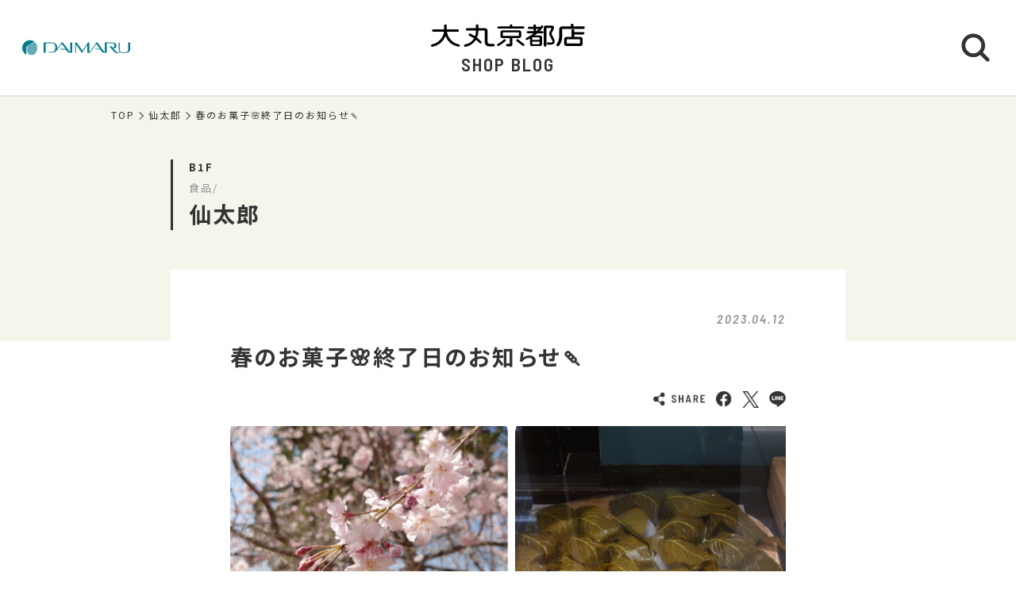

--- FILE ---
content_type: text/html; charset=UTF-8
request_url: https://shopblog.dmdepart.jp/kyoto/detail/?cd=107957&scd=003312
body_size: 6084
content:


<!DOCTYPE html>
<html>
<head>
<meta charset="utf-8">
<meta http-equiv="X-UA-Compatible" content="IE=edge"/>
<meta name="viewport" content="width=device-width, initial-scale=1.0, minimum-scale=1.0">
<meta name="format-detection" content="telephone=no">

<title>春のお菓子🌸終了日のお知らせ🍡 | 仙太郎 | 大丸京都店公式 SHOP BLOG</title>
<meta name="description" content="みなさんこんにちは☀仙太郎のブログ担当のみやです😊       4月も中頃になり春の商品が終了になります🌸 それぞれの終了日のお知らせです😊   ">
<meta name="keyword" content="">

<meta property="og:locale" content="ja_JP" />
<meta property="og:type" content="article" />
<meta property="og:site_name" content="大丸京都店" />
<meta property="og:url" content="https://shopblog.dmdepart.jp/kyoto/detail/?cd=107957&scd=003312" />
<meta property="og:title" content="春のお菓子🌸終了日のお知らせ🍡 | 仙太郎 | 大丸京都店公式 SHOP BLOG" />
<meta property="og:description" content="みなさんこんにちは☀仙太郎のブログ担当のみやです😊       4月も中頃になり春の商品が終了になります🌸 それぞれの終了日のお知らせです😊   " />
<meta property="og:image" content="https://shopblog.dmdepart.jp/kyoto/uploads/images/resized/480x480/kyoto/004250/004250/7593a5f9.png" />

<link rel="shortcut icon" href="/assets/images/favicon_daimaru.ico" type="image/vnd.microsoft.icon" />
<link rel="apple-touch-icon" href="/assets/images/apple-touch-icon_daimaru.png">

<link href="https://fonts.googleapis.com/css?family=Barlow+Semi+Condensed:500,600,600i,700|Noto+Sans+JP:400,500,700&display=swap" id="gwebfont">
<link rel="stylesheet" href="/assets/css/reset.css">
<link rel="stylesheet" href="/assets/css/common.css?2303091829">
<link rel="stylesheet" href="/assets/css/detail.css">

<script type="application/ld+json">
{
  "@context": "http://schema.org",
  "@type": "BreadcrumbList",
  "itemListElement": [
    {
      "@type": "ListItem",
      "position": 1,
      "item": {
        "@id": "https://shopblog.dmdepart.jp/kyoto/",
        "name": "TOP"
      }
    },
    {
      "@type": "ListItem",
      "position": 2,
      "item": {
        "@id": "https://shopblog.dmdepart.jp/kyoto/list/?scd=003312",
        "name": "仙太郎"
      }
    },
    {
      "@type": "ListItem",
      "position": 3,
      "item": {
        "@id": "https://shopblog.dmdepart.jp/kyoto/detail/?cd=107957&scd=003312",
        "name": "春のお菓子🌸終了日のお知らせ🍡"
      }
    }
  ]
}
</script>
<!-- Google Tag Manager -->
<script>(function(w,d,s,l,i){w[l]=w[l]||[];w[l].push({'gtm.start':
new Date().getTime(),event:'gtm.js'});var f=d.getElementsByTagName(s)[0],
j=d.createElement(s),dl=l!='dataLayer'?'&l='+l:'';j.async=true;j.src=
'https://www.googletagmanager.com/gtm.js?id='+i+dl;f.parentNode.insertBefore(j,f);
})(window,document,'script','dataLayer','GTM-MWSWDHM');</script>
<!-- End Google Tag Manager -->
<!-- Google Tag Manager -->
<script>(function(w,d,s,l,i){w[l]=w[l]||[];w[l].push({'gtm.start':
new Date().getTime(),event:'gtm.js'});var f=d.getElementsByTagName(s)[0],
j=d.createElement(s),dl=l!='dataLayer'?'&l='+l:'';j.async=true;j.src=
'https://www.googletagmanager.com/gtm.js?id='+i+dl;f.parentNode.insertBefore(j,f);
})(window,document,'script','dataLayer','GTM-P347R2D');</script>
<!-- End Google Tag Manager -->
</head>

<body id="Top">
<!-- Google Tag Manager (noscript) -->
<noscript><iframe src="https://www.googletagmanager.com/ns.html?id=GTM-MWSWDHM"
height="0" width="0" style="display:none;visibility:hidden"></iframe></noscript>
<!-- End Google Tag Manager (noscript) -->
<!-- Google Tag Manager (noscript) -->
<noscript><iframe src="https://www.googletagmanager.com/ns.html?id=GTM-P347R2D"
height="0" width="0" style="display:none;visibility:hidden"></iframe></noscript>
<!-- End Google Tag Manager (noscript) -->

<div class="cmn-wrapper">
      <header id="js-cmn-header" class="cmn-header">
    <div class="hd-inner">
      <div class="hd-logo type-daimaru"><a href="https://www.daimaru.co.jp/kyoto/"><img class="img-full" src="/assets/images/logo_daimaru.svg" alt="daimaru"></a></div>
      <div class="hd-title-wrap">
        <a href="/kyoto/">
          <div class="hd-store-logo"><img src="/assets/images/logo_kyoto.svg" alt="大丸京都店"></div>
          <div class="hd-title font-barlow">SHOP BLOG</div>
        </a>
      </div>
      <div class="hd-btn-search"><img src="/assets/images/common/icon_search.svg" alt="検索ボタン"></div>
    </div><!-- /.hd-inner -->
  </header>
  <div class="cmn-header-search">
    <div id="js-CloseHdSearch" class="overlay"></div>
    <div class="inner">
      <div class="btn-close"></div>
      <div class="header-search">
        <div class="cmn-search-block">
          <form method="GET" action="/kyoto/search/">
          <div class="search-box-wrap">
            <p class="search-box-hd"><span>ショップブログ記事検索</span></p>
            <div class="search-box keyword-box">
              <div class="ttl">キーワードで検索</div>
              <div class="keyword-search">
                <div class="input-keyword"><input type="text" name="keyword" value="" placeholder="キーワードを入力" class="inputText"></div>
                <input type="submit" value="検索" class="inputBtn">
              </div>
            </div><!-- /.search-box -->
            <div class="search-box category-box">
              <div class="ttl">カテゴリーで検索</div>
              <div class="category-select">
                <select class="inputSelect" onchange="location.href = value;" name="">
  <option value="/kyoto/search/">すべてのカテゴリー</option>
  <option value="/kyoto/search/?category=01">婦人服・洋品</option>
  <option value="/kyoto/search/?category=02">紳士服・洋品</option>
  <option value="/kyoto/search/?category=03">靴・バッグ</option>
  <option value="/kyoto/search/?category=04">アクセサリー・宝石・時計・メガネ</option>
  <option value="/kyoto/search/?category=05">コスメ・ビューティ</option>
  <option value="/kyoto/search/?category=06">スポーツ・旅行用品</option>
  <option value="/kyoto/search/?category=07">ベビー・キッズ</option>
  <option value="/kyoto/search/?category=08">和装・和装小物</option>
  <option value="/kyoto/search/?category=09">リビング・キッチン・文具</option>
  <option value="/kyoto/search/?category=10">食品</option>
  <option value="/kyoto/search/?category=11">カフェ・レストラン・イートイン</option>
  <option value="/kyoto/search/?category=12">その他</option>
</select>
              </div>
            </div><!-- /.search-box -->
            <div class="search-box shoplist-box">
              <div class="ttl">ショップ名で検索</div>
              <div class="btn-shoplist"><a href="/kyoto/shops/">ショップ一覧<svg class="arrow" xmlns="http://www.w3.org/2000/svg" viewBox="0 0 21.4 35.8"><path d="M18.4,32.8,3,17.9,18.4,3" fill="none" stroke="#fff" stroke-linecap="round" stroke-linejoin="round"/></svg></a></div>
            </div><!-- /.search-box -->
          </div><!-- /.search-box-wrap -->
          </form>
        </div><!-- /.cmn-search-block -->
      </div>
    </div>
  </div>


    <main class="cmn-main" role="main">
    <div class="main-inner">
                  <section class="cmn-breadcrumb">
        <ol class="breadcrumb-list">
          <li><a href="/kyoto/">TOP</a></li>
          <li><a href="/kyoto/list/?scd=003312">仙太郎</a></li>
          <li>春のお菓子🌸終了日のお知らせ🍡</li>
        </ol>
      </section><!-- /.cmn-breadcrumb -->

            <article class="art-shopblog">
        <section class="art-header">
          <div class="inner">
            <div class="floor">B1F</div>
            <div class="category">食品/</div>
            <div class="shop"><a href="/kyoto/list/?scd=003312">仙太郎</a></div>
          </div>
        </section>
        <section class="art-main">
          <div class="inner">
            <div class="blog-head">
                                                        <div class="date font-barlow">2023.04.12</div>
            </div><!-- /.blog-head -->
            <div class="blog-body">
              <h1 class="blog-title">春のお菓子🌸終了日のお知らせ🍡</h1>

                            <div class="sns-wrap">
                <ul class="sns-list">
                  <li><img src="/assets/images/common/sns_share.png" alt="SHARE"></li>
                  <li class="sns-fb">
                    <a href="http://www.facebook.com/sharer.php?u=https%3A%2F%2Fshopblog.dmdepart.jp%2Fkyoto%2Fdetail%2F%3Fcd%3D107957%26scd%3D003312&amp;t=%E6%98%A5%E3%81%AE%E3%81%8A%E8%8F%93%E5%AD%90%F0%9F%8C%B8%E7%B5%82%E4%BA%86%E6%97%A5%E3%81%AE%E3%81%8A%E7%9F%A5%E3%82%89%E3%81%9B%F0%9F%8D%A1+%7C+%E4%BB%99%E5%A4%AA%E9%83%8E+%7C+%E5%A4%A7%E4%B8%B8%E4%BA%AC%E9%83%BD%E5%BA%97%E5%85%AC%E5%BC%8F+SHOP+BLOG" class="icon-facebook" target="_blank"><img src="/assets/images/common/sns_facebook.png" alt="Facebookでシェアする"></a>
                  </li>
                  <li class="sns-tw">
                    <a href="http://twitter.com/share/?url=https%3A%2F%2Fshopblog.dmdepart.jp%2Fkyoto%2Fdetail%2F%3Fcd%3D107957%26scd%3D003312&amp;text=%E6%98%A5%E3%81%AE%E3%81%8A%E8%8F%93%E5%AD%90%F0%9F%8C%B8%E7%B5%82%E4%BA%86%E6%97%A5%E3%81%AE%E3%81%8A%E7%9F%A5%E3%82%89%E3%81%9B%F0%9F%8D%A1+%7C+%E4%BB%99%E5%A4%AA%E9%83%8E+%7C+%E5%A4%A7%E4%B8%B8%E4%BA%AC%E9%83%BD%E5%BA%97%E5%85%AC%E5%BC%8F+SHOP+BLOG" class="icon-x" target="_blank"><img src="/assets/images/common/sns_x.png" alt="XでPostする"></a>
                  </li>
                  <li class="sns-line">
                    <a href="http://line.me/R/msg/text/?春のお菓子🌸終了日のお知らせ🍡 | 仙太郎 | 大丸京都店公式 SHOP BLOG%0D%0Ahttps%3A%2F%2Fshopblog.dmdepart.jp%2Fkyoto%2Fdetail%2F%3Fcd%3D107957%26scd%3D003312"><img src="/assets/images/common/sns_line.png" alt="LINEで送る"></a>
                  </li>
                </ul>
              </div><!-- ./sns-wrap -->

                            <div class="main-box">
                
                                <p class="img-thumbnail"><img src="https://shopblog.dmdepart.jp/kyoto/uploads/images/resized/1000x0/kyoto/004250/004250/7593a5f9.png" alt="春のお菓子🌸終了日のお知らせ🍡"> </p>                                <p>みなさんこんにちは☀<br />仙太郎のブログ担当のみやです😊</p>
<p>&nbsp;</p>
<p>&nbsp;</p>
<p>&nbsp;</p>
<p>4月も中頃になり春の商品が終了になります🌸</p>
<p>それぞれの終了日のお知らせです😊</p>
<p>&nbsp;</p>
<p>&nbsp;</p>
<p>&nbsp;</p>
<p>&nbsp;</p>
<p><img src="https://shopblog-dmdepart-0300.pictona.jp/scc-admin/asset/kyoto/004250/004250/9dd04892.png" alt="画像" width="600"></p>
<p>&nbsp;</p>
<p>&nbsp;</p>
<p>&nbsp;</p>
<p>桜もち</p>
<p>1個　税込み216円</p>
<p>※4月20日までの販売</p>
<p>&nbsp;</p>
<p>&nbsp;</p>
<p>&nbsp;</p>
<p>&nbsp;</p>
<p>&nbsp;</p>
<p><img src="https://shopblog-dmdepart-0300.pictona.jp/scc-admin/asset/kyoto/004250/004250/3c6a4ae8.png" alt="画像" width="600"></p>
<p>&nbsp;</p>
<p>&nbsp;</p>
<p>&nbsp;</p>
<p>花とだんご</p>
<p>1本　税込み194円</p>
<p>※4月16日頃までの販売</p>
<p>&nbsp;</p>
<p>&nbsp;</p>
<p>&nbsp;</p>
<p>&nbsp;</p>
<p>&nbsp;</p>
<p><img src="https://shopblog-dmdepart-0300.pictona.jp/scc-admin/asset/kyoto/004250/004250/dc5042a8.png" alt="画像" width="600"></p>
<p>&nbsp;</p>
<p>&nbsp;</p>
<p>&nbsp;</p>
<p>トラ焼春の香</p>
<p>1個　税込み226円</p>
<p>※4月15日までの販売</p>
<p>&nbsp;</p>
<p>&nbsp;</p>
<p>&nbsp;</p>
<p>&nbsp;</p>
<p>&nbsp;</p>
<p><img src="https://shopblog-dmdepart-0300.pictona.jp/scc-admin/asset/kyoto/004250/004250/734e532e.png" alt="画像" width="600"></p>
<p>&nbsp;</p>
<p>&nbsp;</p>
<p>&nbsp;</p>
<p>桜と蓬のもちひ</p>
<p>1箱　税込み702円</p>
<p>※4月15日までの販売</p>
<p>&nbsp;</p>
<p>&nbsp;</p>
<p>&nbsp;</p>
<p>&nbsp;</p>
<p>&nbsp;</p>
<p>※それぞれの終了日となっております🌸</p>
<p>ご予約も承っていますので店頭またはお電話でお問い合わせください☎</p>
<p>&nbsp;</p>
<p>&nbsp;</p>
<p>&nbsp;</p>
<p>&nbsp;</p>
<p>春が終わるまでにもう一度お召し上がりいただきたいです🌸🍡</p>
<p>&nbsp;</p>
<p>&nbsp;</p>
<p>&nbsp;</p>
<p>ぜひ、お立ち寄りください😊</p>
<p>&nbsp;</p>
<p>&nbsp;</p>
<p>&nbsp;</p>
<p>&nbsp;</p>
<p>&nbsp;</p>
<p>最後に今年お花見に行った写真です📷✨</p>
<p>&nbsp;</p>
<p>&nbsp;</p>
<p>&nbsp;</p>
<p>&nbsp;</p>
<p><img src="https://shopblog-dmdepart-0300.pictona.jp/scc-admin/asset/kyoto/004250/004250/86878709.png" alt="画像" width="600"></p>
<p>&nbsp;</p>
<p>&nbsp;</p>
<p>&nbsp;</p>
<p><img src="https://shopblog-dmdepart-0300.pictona.jp/scc-admin/asset/kyoto/004250/004250/4c80d7fa.png" alt="画像" width="600"></p>
<p>&nbsp;</p>
<p>&nbsp;</p>
<p>&nbsp;</p>
<p><img src="https://shopblog-dmdepart-0300.pictona.jp/scc-admin/asset/kyoto/004250/004250/d74f754a.png" alt="画像" width="600"></p>
<p>&nbsp;</p>
<p>&nbsp;</p>
<p>&nbsp;</p>
<p>&nbsp;</p>
<p>今年は天候にも恵まれ快晴の日が続きましたね😊</p>
<p>とてもキレイでした〜🌸</p>
<p>&nbsp;</p>
<p>&nbsp;</p>
<p>&nbsp;</p>
<p>&nbsp;</p>              </div><!-- /.main-box -->

                                          
                                          <div class="keyword-box">
                <ul class="cmn-keyword-list">
                                                          <li><a href="/kyoto/search/?tcd=trend0158"><span>お花見</span></a></li>
                                                                              <li><a href="/kyoto/search/?tcd=trend0143"><span>自分ご褒美</span></a></li>
                                                                              <li><a href="/kyoto/search/?tcd=trend0142"><span>さくら</span></a></li>
                                                                              <li><a href="/kyoto/search/?tcd=trend0124"><span>イエナカ</span></a></li>
                                                                              <li><a href="/kyoto/search/?tcd=trend0122"><span>おうち時間</span></a></li>
                                                                              <li><a href="/kyoto/search/?tcd=trend0112"><span>手土産</span></a></li>
                                                                              <li><a href="/kyoto/search/?tcd=trend0113"><span>プチギフト</span></a></li>
                                                                              <li><a href="/kyoto/search/?tcd=trend0115"><span>スタッフおすすめ</span></a></li>
                                                                              <li><a href="/kyoto/search/?tcd=trend0117"><span>人気商品</span></a></li>
                                                                              <li><a href="/kyoto/search/?tcd=trend0118"><span>今が旬</span></a></li>
                                                                              <li><a href="/kyoto/search/?tcd=trend0120"><span>期間限定</span></a></li>
                                                                              <li><a href="/kyoto/search/?tcd=trend0601"><span>スイーツ</span></a></li>
                                                                              <li><a href="/kyoto/search/?tcd=trend0602"><span>和菓子</span></a></li>
                                                      </ul>
              </div><!-- /.keyword-box -->
              
            </div><!-- /.blog-body -->
                        <div class="cmn-pager-wrap">
              <div class="inner font-barlow">
                                                <div class="cmn-pager-back"><a href="/kyoto/detail/?cd=107958&scd=003312"><svg class="arrow" xmlns="http://www.w3.org/2000/svg" viewBox="0 0 21.4 35.8"><path d="M18.4,32.8,3,17.9,18.4,3" fill="none" stroke="#333" stroke-linecap="round" stroke-linejoin="round"/></svg>BACK</a></div>
                                <ul class="cmn-pager">
                                    <li class="pager-num">
                    <div><a href="/kyoto/detail/?cd=130894&scd=003312">1</a></div>
                  </li>
                  <li class="pager-ellipsis">
                    <div>⋯</div>
                  </li>
                                                                        <li class="pager-num">
                    <div><a href="/kyoto/detail/?cd=107962&scd=003312">37</a></div>
                  </li>
                                    <li class="pager-num">
                    <div><a href="/kyoto/detail/?cd=107958&scd=003312">38</a></div>
                  </li>
                                    <li class="pager-num pager-current">
                    <div><a href="/kyoto/detail/?cd=107957&scd=003312">39</a></div>
                  </li>
                                    <li class="pager-num">
                    <div><a href="/kyoto/detail/?cd=107542&scd=003312">40</a></div>
                  </li>
                                                    </ul>
                                                <div class="cmn-pager-next"><a href="/kyoto/detail/?cd=107542&scd=003312">NEXT<svg class="arrow" xmlns="http://www.w3.org/2000/svg" viewBox="0 0 21.4 35.8"><path d="M18.4,32.8,3,17.9,18.4,3" fill="none" stroke="#333" stroke-linecap="round" stroke-linejoin="round"/></svg></a></div>
                              </div><!-- /.inner -->
            </div>
            
          </div><!-- /.inner -->
        </section>
      </article>
            
            <section class="sec-shopinfo">
        <div class="cmn-inner">
          <h2 class="sec-title txt-ja">ショップ情報</h2>
          <div class="info-list-wrap">
                        <dl class="info-list name">
              <dt>ショップ名</dt>
              <dd><h3><a href="/kyoto/list/?scd=003312">仙太郎</a></h3></dd>
            </dl>
            <dl class="info-list floor">
              <dt>フロア</dt>
              <dd>
                <div class="fl">B1F</div>
                                                                <div class="fl-map font-barlow"><a href="https://www.daimaru.co.jp/kyoto/floor/b1f.html" target="_blank">FLOOR MAP<svg xmlns="http://www.w3.org/2000/svg" viewBox="0 0 28.8 8.9"><title>矢印</title><path d="M1,7.9H27.8L16.4,1" fill="none" stroke="#333" stroke-linecap="round" stroke-linejoin="round" stroke-width="2"/></svg></a></div>
                              </dd>
            </dl>
                                                            <dl class="info-list open">
              <dt>営業時間</dt>
              <dd>
                <div class="time">営業時間はこちらから</div>
                                <div class="url"><a href="https://www.daimaru.co.jp/kyoto/hours.html">大丸京都店の営業時間に準じます。</a></div>
                              </dd>
            </dl>
                        <dl class="info-list category">
              <dt>カテゴリー</dt>
              <dd>食品/</dd>
            </dl>
          </div><!-- /.info-list-wrap -->
                            </div>
      </section>

            <section class="sec-trend_keywords">
        <div class="cmn-inner">
          <h2 class="title font-barlow">TREND KEY WORDS</h2>
          <ul id="js-KeywordList" class="cmn-keyword-list">
                        <li><a href="/kyoto/search/?tcd=trend0175"><span>冬グルメ</span></a></li>
                        <li><a href="/kyoto/search/?tcd=trend0145"><span>寒さ対策</span></a></li>
                        <li><a href="/kyoto/search/?tcd=trend0141"><span>バレンタイン</span></a></li>
                        <li><a href="/kyoto/search/?tcd=trend0101"><span>商品情報</span></a></li>
                        <li><a href="/kyoto/search/?tcd=trend0109"><span>シーズンアイテム</span></a></li>
                        <li><a href="/kyoto/search/?tcd=trend0115"><span>スタッフおすすめ</span></a></li>
                        <li><a href="/kyoto/search/?tcd=trend0117"><span>人気商品</span></a></li>
                        <li><a href="/kyoto/search/?tcd=trend0120"><span>期間限定</span></a></li>
                      </ul>
          <div class="btn-keyword-more font-barlow">MORE</div>
          <div class="sp-keword-more">
            <div id="js-CloseKeywordList" class="overlay">
              <div class="btn-close"></div>
              <div id="js-MoreKeywordList" class="more-list"></div>
            </div>
          </div><!-- /.sp-keword-more -->
        </div>
      </section>

            <section class="sec-blog_recommend">
        <h2 class="sec-title bg-beige font-barlow">RECOMMEND BLOG</h2>
        <div class="cmn-bloglist bg-beige-top">
          <ul class="cmn-list-type01">
                        <li class="cmn-list-item">
              <a href="/kyoto/detail/?cd=135836&scd=003066">
                                <div class="photo">
                  <span class="icon-new font-barlow"></span>
                                    <img class="img-full" src="https://shopblog.dmdepart.jp/kyoto/uploads/images/resized/680x680/kyoto/003983/003983/ddf5932c.png" alt="【永楽屋】ひと足早い、春のかたち　おひがし梅・早蕨のご案内">
                </div>
                <div class="detail">
                  <div class="head">
                    <div class="date">2026.01.29</div>
                    <div class="floor">B1F</div>
                  </div>
                  <h2 class="title">【永楽屋】ひと足早い、春のかたち　おひがし梅・早蕨のご案内</h2>
                  <h3 class="shop">永楽屋</h3>
                </div>
              </a>
            </li>
                        <li class="cmn-list-item">
              <a href="/kyoto/detail/?cd=135848&scd=003868">
                                <div class="photo">
                  <span class="icon-new font-barlow"></span>
                                    <img class="img-full" src="https://shopblog.dmdepart.jp/kyoto/uploads/images/resized/680x680/kyoto/004803/004803/ec28abd1.png" alt="鬼に飴棒👹">
                </div>
                <div class="detail">
                  <div class="head">
                    <div class="date">2026.01.28</div>
                    <div class="floor">B1F</div>
                  </div>
                  <h2 class="title">鬼に飴棒👹</h2>
                  <h3 class="shop">京銘菓</h3>
                </div>
              </a>
            </li>
                        <li class="cmn-list-item">
              <a href="/kyoto/detail/?cd=135807&scd=002535">
                                <div class="photo">
                  <span class="icon-new font-barlow"></span>
                                    <img class="img-full" src="https://shopblog.dmdepart.jp/kyoto/uploads/images/resized/680x680/kyoto/003384/003384/bc705bf7.png" alt="【西日本限定】とらや『節分干菓子』販売のお知らせ">
                </div>
                <div class="detail">
                  <div class="head">
                    <div class="date">2026.01.28</div>
                    <div class="floor">B1F</div>
                  </div>
                  <h2 class="title">【西日本限定】とらや『節分干菓子』販売のお知らせ</h2>
                  <h3 class="shop">とらや</h3>
                </div>
              </a>
            </li>
                        <li class="cmn-list-item">
              <a href="/kyoto/detail/?cd=135798&scd=001511">
                                <div class="photo">
                  <span class="icon-new font-barlow"></span>
                                    <img class="img-full" src="https://shopblog.dmdepart.jp/kyoto/uploads/images/resized/680x680/kyoto/002267/002267/44a3ea6c.jpg" alt="[俵屋吉富] 2月ツキはじめ市のご案内">
                </div>
                <div class="detail">
                  <div class="head">
                    <div class="date">2026.01.28</div>
                    <div class="floor">B1F</div>
                  </div>
                  <h2 class="title">[俵屋吉富] 2月ツキはじめ市のご案内</h2>
                  <h3 class="shop">俵屋吉富</h3>
                </div>
              </a>
            </li>
                      </ul>
        </div>
      </section>

      <div class="cmn-btn btn-blog-top"><a href="/kyoto/">大丸京都店 SHOP BLOG トップへ<svg class="arrow" xmlns="http://www.w3.org/2000/svg" viewBox="0 0 21.4 35.8"><path d="M18.4,32.8,3,17.9,18.4,3" fill="none" stroke="#fff" stroke-linecap="round" stroke-linejoin="round"/></svg></a></div>

    </div><!-- /.main-inner -->
  </main>

        <footer class="cmn-footer">
    <div class="page-top hide"><a href="#Top" class="js-smooth-scroll"><svg class="arrow" xmlns="http://www.w3.org/2000/svg" viewBox="0 0 21.4 35.8"><path d="M18.4,32.8,3,17.9,18.4,3" fill="none" stroke="#fff" stroke-linecap="round" stroke-linejoin="round"/></svg></a></div>
    <div class="ft-inner">
      <address class="ft-address">
        <div class="logo"><img src="/assets/images/logo_kyoto_wh.svg" alt="大丸京都店"></div>
        <p> 〒600-8511 <br class="sp-visible">京都市下京区四条通高倉西入立売西町79番地 </p>
        <p>Tel.<a href="tel:050-1790-3000">050-1790-3000</a></p>
      </address>
      <ul class="ft-link">
        <li><a href="https://www.daimaru.co.jp/kyoto/" target="_blank">大丸京都店サイト</a></li>
        <li><a href="https://dmdepart.jp/siteinfo/?_ga=2.255955531.1575309685.1565164192-1865160794.1554984484" target="_blank">サイトのご利用にあたって</a></li>
        <li><a href="https://dmdepart.jp/socialpolicy/?_ga=2.217322838.1575309685.1565164192-1865160794.1554984484" target="_blank">ソーシャルメディアポリシー</a></li>
        <li><a href="https://dmdepart.jp/privacy/?_ga=2.217322838.1575309685.1565164192-1865160794.1554984484" target="_blank">大丸・松坂屋ホームページのプライバシーポリシー</a></li>
        <li><a href="https://www.daimaru-matsuzakaya.com/privacy.html" target="_blank">個人情報保護基本方針･お客様の個人情報の取扱いについて</a></li>
        <li><a href="https://www.daimaru.co.jp/faq/" target="_blank">お問い合わせ</a></li>
      </ul>
      <div class="ft-copyright">©Daimaru Matsuzakaya Department Stores Co.Ltd. All Rights Reserved.</div>
    </div><!-- /.ft-inner -->
  </footer>
<!-- /.cmn-wrapper --></div>

<script src="//cdn.jsdelivr.net/gh/cferdinandi/smooth-scroll@15/dist/smooth-scroll.polyfills.min.js"></script>
<script src="/assets/js/common.js"></script>
</body>
</html>


--- FILE ---
content_type: image/svg+xml
request_url: https://shopblog.dmdepart.jp/assets/images/logo_kyoto_wh.svg
body_size: 2708
content:
<svg xmlns="http://www.w3.org/2000/svg" viewBox="0 0 63.6 9.5"><title>アセット 3</title><path d="M5.4 2.3V.7A.6.6 0 0 1 6 .2a.5.5 0 0 1 .5.5v1.6H11c.4 0 .5.3.5.6s-.1.4-.5.4H6.6a6.2 6.2 0 0 0 4.9 5.2c.5.1.4.6.4.7a.7.7 0 0 1-.7.2A7 7 0 0 1 6 5.1 7.5 7.5 0 0 1 .5 9.5.5.5 0 0 1 0 9c0-.3.2-.4.4-.5a6.3 6.3 0 0 0 5-5.2H1a.6.6 0 0 1-.6-.5.6.6 0 0 1 .6-.5zM18.5 1.8V.7a.6.6 0 0 1 .6-.5.5.5 0 0 1 .5.5v1.1h2.6a1.1 1.1 0 0 1 1.2 1.1v4.5a.8.8 0 0 0 .9.9h1.6c.3 0 .4.3.4.5a.5.5 0 0 1-.5.5H24a1.7 1.7 0 0 1-1.8-1.7V3a.2.2 0 0 0-.2-.2h-2.4a6.6 6.6 0 0 1-.6 2.9 16.3 16.3 0 0 1 1.8 1.7c.2.2.2.5 0 .6s-.5.2-.6 0l-1.6-1.4a6.8 6.8 0 0 1-4.4 2.9.4.4 0 0 1-.5-.5c-.1-.2.1-.4.4-.5A5.3 5.3 0 0 0 17.8 6l-2-1.1c-.2-.1-.4-.4-.2-.6a.5.5 0 0 1 .5-.3 17.8 17.8 0 0 1 2.1 1.1 4.9 4.9 0 0 0 .3-2.3h-3.6a.5.5 0 0 1-.5-.5.5.5 0 0 1 .5-.5zM28 2h10.1a.5.5 0 0 0 .5-.5.5.5 0 0 0-.5-.4h-4.5V.7a.5.5 0 0 0-.5-.5.5.5 0 0 0-.5.5v.4H28c-.3 0-.6.2-.6.4s.2.5.6.5M37.3 5.1V3.4a.8.8 0 0 0-.8-.7h-7a.8.8 0 0 0-.8.8v1.7a.8.8 0 0 0 .8.7h3.1V8a.3.3 0 0 1-.3.3h-.7a.6.6 0 0 0-.6.5.5.5 0 0 0 .5.5h1.3a.7.7 0 0 0 .8-.8V5.9h2.9a.9.9 0 0 0 .8-.8m-1-.4c0 .2-.1.3-.2.3h-6.2a.2.2 0 0 1-.2-.2v-1c0-.2.1-.3.2-.3h6.2c.1 0 .2.1.2.3z" fill="#ffffff"/><path d="M30.1 6.5a11.9 11.9 0 0 1-2.5 1.8c-.3.1-.3.5-.2.7s.4.3.6.1a11.1 11.1 0 0 0 2.7-1.9.5.5 0 0 0 .1-.7.6.6 0 0 0-.7 0M38.4 8.3l-2.3-1.8a.5.5 0 0 0-.7 0c-.2.1-.2.4 0 .7l2.5 1.9c.2.1.5.1.6-.1a.5.5 0 0 0-.1-.7M50 .7a1 1 0 0 1 .8.5 1 1 0 0 1-.1.9l-.8 1.8a.7.7 0 0 0 0 .5 26.8 26.8 0 0 1 1.2 2.4 1.4 1.4 0 0 1-1.3 1.8h-1.5s-.4 0-.4-.5 0-.4.5-.4h1.4a.5.5 0 0 0 .4-.6l-1.3-2.6a1.2 1.2 0 0 1 .1-1l.7-1.5s.1-.3-.1-.3H48s-.3 0-.3.2v7a.6.6 0 0 1-.5.6.8.8 0 0 1-.6-.6V1.6a1 1 0 0 1 1.1-.9zM40.1 3.9H46c.4 0 .5-.2.5-.4A.5.5 0 0 0 46 3h-2.6v-.9a.6.6 0 0 0-.5-.6c-.4 0-.5.3-.5.6V3h-2.3a.6.6 0 0 0-.6.5c0 .2.3.4.6.4" fill="#ffffff"/><path d="M40.5 2.1h4.9c.4 0 .5-.2.5-.5s-.1-.4-.5-.4h-2V.8a.6.6 0 0 0-.6-.6.6.6 0 0 0-.5.6v.4h-1.8a.5.5 0 0 0-.5.5.5.5 0 0 0 .5.4M45.1 9.2a.8.8 0 0 0 .8-.7v-3a.8.8 0 0 0-.8-.7h-3.5a.7.7 0 0 0-.7.7v3a.7.7 0 0 0 .7.7h3.5zm-3.3-1.1V6c0-.3.1-.4.3-.4h2.6c.1 0 .2.2.2.3v2.2c0 .2-.1.3-.2.3H42c-.1 0-.2-.1-.2-.3" fill="#ffffff"/><path d="M46.2.8a.4.4 0 0 0-.6 0s-1.5 2.5-6.1 5a.5.5 0 0 0-.3.7s.2.3.7.1 4.4-2.2 6.4-5.2c0 0 .2-.4-.1-.6M41.7 6.6h3.4v.8h-3.5M58.9 1.1V.5a.5.5 0 0 0-.5-.5.5.5 0 0 0-.6.5v.6h-3.6A1.2 1.2 0 0 0 53 2.2v3.3a5.6 5.6 0 0 1-1.1 3 .6.6 0 0 0 .2.7s.2.2.8-.1a6.2 6.2 0 0 0 1.3-3.8V2.4s-.1-.3.3-.3h8.4s.7 0 .7-.5a.5.5 0 0 0-.6-.5z" fill="#ffffff"/><path d="M62.7 3.4h-3.5v-.7a.5.5 0 0 0-.5-.5.5.5 0 0 0-.6.5v2.7h-1.9s-1.1 0-1.2.9v2s0 .8 1.1.9h5.5s1 0 1.1-.9v-2s0-.8-1-.9h-2.5v-1h3.6s.6 0 .6-.5 0-.5-.7-.5m-1.4 3s.3 0 .3.2v1.5h-5.2s-.3 0-.3-.2V6.6s0-.2.3-.2z" fill="#ffffff"/></svg>

--- FILE ---
content_type: image/svg+xml
request_url: https://shopblog.dmdepart.jp/assets/images/logo_kyoto.svg
body_size: 2633
content:
<svg xmlns="http://www.w3.org/2000/svg" viewBox="0 0 63.6 9.5"><title>アセット 3</title><path d="M5.4 2.3V.7A.6.6 0 0 1 6 .2a.5.5 0 0 1 .5.5v1.6H11c.4 0 .5.3.5.6s-.1.4-.5.4H6.6a6.2 6.2 0 0 0 4.9 5.2c.5.1.4.6.4.7a.7.7 0 0 1-.7.2A7 7 0 0 1 6 5.1 7.5 7.5 0 0 1 .5 9.5.5.5 0 0 1 0 9c0-.3.2-.4.4-.5a6.3 6.3 0 0 0 5-5.2H1a.6.6 0 0 1-.6-.5.6.6 0 0 1 .6-.5zM18.5 1.8V.7a.6.6 0 0 1 .6-.5.5.5 0 0 1 .5.5v1.1h2.6a1.1 1.1 0 0 1 1.2 1.1v4.5a.8.8 0 0 0 .9.9h1.6c.3 0 .4.3.4.5a.5.5 0 0 1-.5.5H24a1.7 1.7 0 0 1-1.8-1.7V3a.2.2 0 0 0-.2-.2h-2.4a6.6 6.6 0 0 1-.6 2.9 16.3 16.3 0 0 1 1.8 1.7c.2.2.2.5 0 .6s-.5.2-.6 0l-1.6-1.4a6.8 6.8 0 0 1-4.4 2.9.4.4 0 0 1-.5-.5c-.1-.2.1-.4.4-.5A5.3 5.3 0 0 0 17.8 6l-2-1.1c-.2-.1-.4-.4-.2-.6a.5.5 0 0 1 .5-.3 17.8 17.8 0 0 1 2.1 1.1 4.9 4.9 0 0 0 .3-2.3h-3.6a.5.5 0 0 1-.5-.5.5.5 0 0 1 .5-.5zM28 2h10.1a.5.5 0 0 0 .5-.5.5.5 0 0 0-.5-.4h-4.5V.7a.5.5 0 0 0-.5-.5.5.5 0 0 0-.5.5v.4H28c-.3 0-.6.2-.6.4s.2.5.6.5M37.3 5.1V3.4a.8.8 0 0 0-.8-.7h-7a.8.8 0 0 0-.8.8v1.7a.8.8 0 0 0 .8.7h3.1V8a.3.3 0 0 1-.3.3h-.7a.6.6 0 0 0-.6.5.5.5 0 0 0 .5.5h1.3a.7.7 0 0 0 .8-.8V5.9h2.9a.9.9 0 0 0 .8-.8m-1-.4c0 .2-.1.3-.2.3h-6.2a.2.2 0 0 1-.2-.2v-1c0-.2.1-.3.2-.3h6.2c.1 0 .2.1.2.3z"/><path d="M30.1 6.5a11.9 11.9 0 0 1-2.5 1.8c-.3.1-.3.5-.2.7s.4.3.6.1a11.1 11.1 0 0 0 2.7-1.9.5.5 0 0 0 .1-.7.6.6 0 0 0-.7 0M38.4 8.3l-2.3-1.8a.5.5 0 0 0-.7 0c-.2.1-.2.4 0 .7l2.5 1.9c.2.1.5.1.6-.1a.5.5 0 0 0-.1-.7M50 .7a1 1 0 0 1 .8.5 1 1 0 0 1-.1.9l-.8 1.8a.7.7 0 0 0 0 .5 26.8 26.8 0 0 1 1.2 2.4 1.4 1.4 0 0 1-1.3 1.8h-1.5s-.4 0-.4-.5 0-.4.5-.4h1.4a.5.5 0 0 0 .4-.6l-1.3-2.6a1.2 1.2 0 0 1 .1-1l.7-1.5s.1-.3-.1-.3H48s-.3 0-.3.2v7a.6.6 0 0 1-.5.6.8.8 0 0 1-.6-.6V1.6a1 1 0 0 1 1.1-.9zM40.1 3.9H46c.4 0 .5-.2.5-.4A.5.5 0 0 0 46 3h-2.6v-.9a.6.6 0 0 0-.5-.6c-.4 0-.5.3-.5.6V3h-2.3a.6.6 0 0 0-.6.5c0 .2.3.4.6.4"/><path d="M40.5 2.1h4.9c.4 0 .5-.2.5-.5s-.1-.4-.5-.4h-2V.8a.6.6 0 0 0-.6-.6.6.6 0 0 0-.5.6v.4h-1.8a.5.5 0 0 0-.5.5.5.5 0 0 0 .5.4M45.1 9.2a.8.8 0 0 0 .8-.7v-3a.8.8 0 0 0-.8-.7h-3.5a.7.7 0 0 0-.7.7v3a.7.7 0 0 0 .7.7h3.5zm-3.3-1.1V6c0-.3.1-.4.3-.4h2.6c.1 0 .2.2.2.3v2.2c0 .2-.1.3-.2.3H42c-.1 0-.2-.1-.2-.3"/><path d="M46.2.8a.4.4 0 0 0-.6 0s-1.5 2.5-6.1 5a.5.5 0 0 0-.3.7s.2.3.7.1 4.4-2.2 6.4-5.2c0 0 .2-.4-.1-.6M41.7 6.6h3.4v.8h-3.5M58.9 1.1V.5a.5.5 0 0 0-.5-.5.5.5 0 0 0-.6.5v.6h-3.6A1.2 1.2 0 0 0 53 2.2v3.3a5.6 5.6 0 0 1-1.1 3 .6.6 0 0 0 .2.7s.2.2.8-.1a6.2 6.2 0 0 0 1.3-3.8V2.4s-.1-.3.3-.3h8.4s.7 0 .7-.5a.5.5 0 0 0-.6-.5z"/><path d="M62.7 3.4h-3.5v-.7a.5.5 0 0 0-.5-.5.5.5 0 0 0-.6.5v2.7h-1.9s-1.1 0-1.2.9v2s0 .8 1.1.9h5.5s1 0 1.1-.9v-2s0-.8-1-.9h-2.5v-1h3.6s.6 0 .6-.5 0-.5-.7-.5m-1.4 3s.3 0 .3.2v1.5h-5.2s-.3 0-.3-.2V6.6s0-.2.3-.2z"/></svg>

--- FILE ---
content_type: image/svg+xml
request_url: https://shopblog.dmdepart.jp/assets/images/logo_daimaru.svg
body_size: 1731
content:
<svg xmlns="http://www.w3.org/2000/svg" viewBox="0 0 209.8 28.9"><title>daimaru</title><path d="M41.6 24.3V4.6h16c10.9 0 10.3 9.1 10.3 9.9a12.8 12.8 0 0 1-.2 2.6l7.9-10.7a1.3 1.3 0 0 0-.1-1.2l-.4-.6h2.8a2.1 2.1 0 0 1 1.8.9l13.8 18.6V4.6h3.7v19.7h-5.9a3.4 3.4 0 0 1-3-1.4l-2.4-3.2a3.3 3.3 0 0 0-2.8-1.4H75l-1-1.4h8.5a3.9 3.9 0 0 1 1.9.5L76.8 7s-8.6 11.8-9.7 13.1a10.3 10.3 0 0 1-8.5 4.1h-6.9l-.9-1.3h7c3.8 0 6.5-2.3 6.5-8.4S62.5 6 57.5 6h-12v18.3zM103.1 24.3V6.8a2 2 0 0 0-.4-1.3l-.7-.9h2.7a2.9 2.9 0 0 1 2.2 1.2l10.2 14.8 10.6-16h2.5v19.5L143 6.7a1.4 1.4 0 0 0 0-1.4l-.6-.7h2.6a2.3 2.3 0 0 1 1.8.8l13.7 18.7V4.6H175c1.7 0 8.1.1 8 6.1s-4.3 5.6-6.6 4.7l6.5 7.1c2.9 3.1 6.9.6 5.9-.7a9.5 9.5 0 0 1-1.2-4.6V4.6h1.6v13.2c.1 5.9 6.2 5.8 8.8 5.8s8.1.5 8.1-6.1V4.6h3.7v11.9c0 7.3-4.8 8.4-11.3 8.4S190 23 190 23c-2.4 3-7.8 3.4-11.1-.2l-9.8-11h3a2.1 2.1 0 0 1 1.6.6l1.2 1.3c.9.9 4.3 1.1 4.4-3.1s-3.1-4.7-4.5-4.7h-10.5v18.4h-6.1a3.6 3.6 0 0 1-3-1.4s-1.4-2.1-2.4-3.4a3.2 3.2 0 0 0-2.8-1.4h-7.2l-1-1.3h7.5a3.7 3.7 0 0 1 2.1.6l-7.2-10-12.5 16.9h-5.2V9.2l-10 15c-.4.6-.7.6-1.1 0L104.5 8v16.3zM8 28.1c-2.5-1-8-5.5-8-13.3A14.8 14.8 0 0 1 14.8 0a15.2 15.2 0 0 1 7.8 2.2c1 .6 1 1.1.5 1.4L8 12.6z" fill="#007a8a"/><path d="M9.1 13.5l14.6-8.8c1.2-.6 1.8-.3 2.1.3s.4.7-.3 1.1l-14.9 8.8a6.7 6.7 0 0 1-1.5-1.4zM9.9 16.8l16.3-9.7c.7-.3 1-.5 1.3 0s.2 1.6-.4 1.9L9.4 19.6a16 16 0 0 1-.1-1.7 1.4 1.4 0 0 1 .6-1.1zM9.6 21l17.9-10.7c.7-.4 1.2-.7 1.4-.1a1.5 1.5 0 0 1-.7 2.1L10.1 23.1a7.9 7.9 0 0 1-.5-2.1zM10.5 24.3l18.1-10.7c.9-.5 1-.3 1 0s-.2 2-1.2 2.5L11.5 26.2a7.8 7.8 0 0 1-1-1.9zM12.4 27.2L29 17.3c.3-.2.5.1.4.4s-.4 1.9-1.5 2.6l-13.6 8.1a5 5 0 0 1-1.9-1.2zM16 28.9L27.3 22c.4-.2.2.6 0 .8a9.2 9.2 0 0 1-2.3 2.8 11.8 11.8 0 0 1-9 3.3z" fill="#007a8a"/></svg>